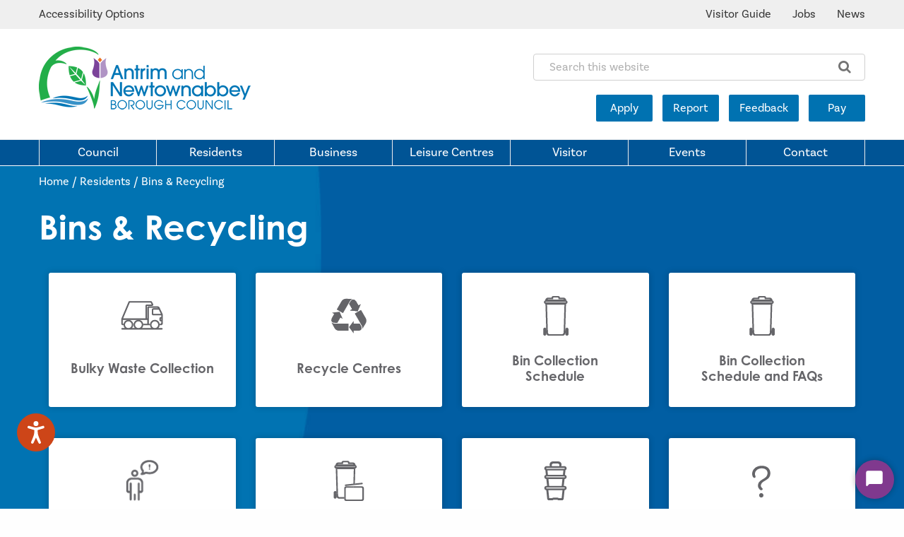

--- FILE ---
content_type: text/html; charset=utf-8
request_url: https://antrimandnewtownabbey.gov.uk/bins/
body_size: 17759
content:
<!DOCTYPE html>
<html   lang="en">
<head id="head"><title>
	Bins &amp; Recycling - Antrim &amp; Newtownabbey Borough Council
</title><meta name="description" content="Bins & Recycling information for Antrim & Newtownabbey Borough Council residents. Bin Schedule, What can be recycled, Bulky Waste Collection, Special Assistance, Order a bin and more." /> 
<meta charset="UTF-8" /> 
<script>
      window.dataLayer = window.dataLayer || [];
	    function gtag(){dataLayer.push(arguments);}
        gtag('consent', 'default', {
            ad_storage: "denied",
            analytics_storage: "denied",
            functionality_storage: "denied",
            personalization_storage: "denied",
            security_storage: "granted",
            wait_for_update: 500,
        });
        gtag("set", "ads_data_redaction", true);
    </script>
<!-- Google Tag Manager -->
<script>(function(w,d,s,l,i){w[l]=w[l]||[];w[l].push({'gtm.start':
new Date().getTime(),event:'gtm.js'});var f=d.getElementsByTagName(s)[0],
j=d.createElement(s),dl=l!='dataLayer'?'&l='+l:'';j.async=true;j.src=
'https://www.googletagmanager.com/gtm.js?id='+i+dl;f.parentNode.insertBefore(j,f);
})(window,document,'script','dataLayer','GTM-NXHXBL4');</script>
<!-- End Google Tag Manager -->
<meta http-equiv="x-ua-compatible" content="ie=edge"/>
<meta name="viewport" content="width=device-width, initial-scale=1.0"/>
<meta name="facebook-domain-verification" content="te0wfxfvsx4jkjpa5nh1tpi58t24zh" />
<link href="/App_Themes/main/foundation/css/foundation.min.css" rel="stylesheet" />
<link href="/App_Themes/main/css/main.min.css?v=12" rel="stylesheet" />
<link href="/App_Themes/main/css/additional.min.css?v=7" rel="stylesheet" />

<style>
.wrapper-hero .btn-map {   display:none!important; }
/*.wrapper-hero-img,.wrapper-hero-img:before,.wrapper-hero-img:after, .header-menu  { background: #656569!important; }*/

/*.header-menu {    background-color: #656569 !important;}
.wrapper-hero-img, .wrapper-hero-img:before, .wrapper-hero-img:after { background-color: #000 !important;}*/

</style>

 
<link href="/App_Themes/main/fav/favicon.ico" type="image/x-icon" rel="shortcut icon"/>
<link href="/App_Themes/main/fav/favicon.ico" type="image/x-icon" rel="icon"/>

<!-- Canonical URL -->
<link href="https://antrimandnewtownabbey.gov.uk/bins/" rel="canonical" />
<!-- Twitter -->
<meta name="twitter:card" content="summary" />
<meta name="twitter:url" content="https://antrimandnewtownabbey.gov.uk/bins/" />
<meta name="twitter:title" content="Bins &amp; Recycling - Antrim &amp; Newtownabbey Borough Council" />
<meta name="twitter:site" content="@ANBorough" />
<meta name="twitter:image" content="https://antrimandnewtownabbey.gov.uk/residents/bins-recycling/recycle-centres/antrim-3842584_1920.aspx/?width=1920&amp;height=1276&amp;ext=.jpg" />
<!-- Open Graph -->
<meta property="og:site_name" content="Antrim &amp; Newtownabbey Borough Council" />
<meta property="og:url" content="https://antrimandnewtownabbey.gov.uk/bins/" />
<meta property="og:title" content="Bins &amp; Recycling - Antrim &amp; Newtownabbey Borough Council" />
<meta property="og:image" content="https://antrimandnewtownabbey.gov.uk/residents/bins-recycling/recycle-centres/antrim-3842584_1920.aspx/?width=1920&amp;height=1276&amp;ext=.jpg" />
<meta property="fb:admins" content="ANBorough" />
<link href="/CMSPages/GetResource.ashx?_webparts=677" type="text/css" rel="stylesheet"/>
<link href="/CMSPages/GetResource.ashx?_webpartlayouts=650;658" type="text/css" rel="stylesheet"/>
</head>
<body class="LTR Chrome ENGB ContentBody" >
     <!-- Google Tag Manager (noscript) -->
<noscript><iframe src="https://www.googletagmanager.com/ns.html?id=GTM-NXHXBL4"
height="0" width="0" style="display:none;visibility:hidden"></iframe></noscript>
<!-- End Google Tag Manager (noscript) -->
    <form method="post" action="/bins/" id="form">
<div class="aspNetHidden">
<input type="hidden" name="__CMSCsrfToken" id="__CMSCsrfToken" value="snf/Y7Cx1iZ7NvHAV3qerPlzdnBDQaxR0FBBoilQE0Qunisr4+C5bd0RSonINzIFDBSgQJ//BFWl+KmHqR+ulluThms5dWzbGRCsHYm+UUE=" />
<input type="hidden" name="__EVENTTARGET" id="__EVENTTARGET" value="" />
<input type="hidden" name="__EVENTARGUMENT" id="__EVENTARGUMENT" value="" />
<input type="hidden" name="__VIEWSTATE" id="__VIEWSTATE" value="LwW3GKeWG46F4ZtNRLjVxOikGUSrUcr0FGT3XtxzW/CUkPBJAvKTat5igAmOnvwHI67kFChLG3dCQnfRD1A2bAOuQeTeXRurc1kKSuaDlT7W5s6p48t+eGmPkxvEMMCgf16Lu9PIJDFglIKzOj9ZBWdYzi38dne4TeNhndsF0dnTuDm2lSfR94UvRNCV9rs39qrzQP4wT/7oLdY2danJbr7HgPz052mKMYf3IYnX3FGfSFJz7OKc7lWKiz3fZtDyBeFVQTVVJmsCc4mSHA95wVzEFeg3P4Z2HLgCK7YUEH8h0Bz4r5kfnNr6TQX9jgkzrtBj4tuzqczPpCj0zTcWd535p22gT0LTJWKkR6GIion2hp1zXyY6Pj8zsuN46osVl9X/cuMqI4MolDk2xPQmyrermvWXCiNED2gyk5QgADwGWSCKD1ZUlRSv/ACuE0LSuJBSZA0DE1udnQPEty7sZ3QiRyxogsrQ+q7Xf5PPrMgRd0FT7htwXedOP3cmt9hMNlIbW3q1bO9jjp0oehn94Dq0xZF0Ys1BK39m8NVpH7kUQxKr/R6EVo1hGQTKqdJIlfV6IM/9lrDy8/SiRGb6XrT1hlrCEG275pjWJ0xTragvy/56gHPiVImlVoAzNhzMRirJVkvnyM3sOZUPpdF8mIu1QYz01KyKVG/Cf9gkVH5FHVIEVMxB+lqtVOXBOL2IQqqqo9baG5ThIN1cKwsCvbRvHZYRIuoONrahw/35+cYCW2cHbVyYkGuRERUm14v9O5BpQn3sye5R4HVHA9aR70gnxSFE7/ZhGZnSmvFW4iyqwktd5Nsutp+yONhURxSpm42eL4Djl3ScZ5Ps0gUNpNvQzTcJcQA/XzvOVdze30FNb++diq7/YDMWpSrfNcjEkozvA+D5pCZvrBRYNs7xQjhAyhcicN6iwBmc+R/WO13SP3pNRaSNkm/46nT9Cw3ZF7i2ygcIHhEhR9ad0P8wcvYBVJFbByOggxRfchYnbl4HGrjsex/lwChmX2ah/GolE7Fhu05QynRPuK8sBzbJddjvTYwwA5sJD19cwIbdzm/fNPxhT14MEDzRXBZVjBbzACe8jnQ9FuWZEhx/QDmZ4tYc1Wh1vqy0cU/qK/s8ffTzouwFXSttbinYxb4HM4kjAGrO+g21U9T2l0aT9ZzP4aLfT/0rpCjwu0iJCfy6JfMIsabjre9ptLDlrp/h7teMt6QfspFrSHS2sTh76Ksu6+awCkb+6X1A2tYN1paKFPL2Ox977gIAtE6+D5OjZFozVAtgRMqnhjgAVCF5zL0Zxonm0/VDx9fY3xT74HnYRDIwOYJ77HdXNuTF0TK0XUyyu4FMCSo+pKUuTz3kfQF+0E7jyo5ZxQgUuujbvGjYDzdfOdxupeqkptc/r7M88q+2usoBntTmIg3MevWnzGNp+VEGmZmSltVcaT1rqTx65qGt+CsCowS2wTuHcmLG0IY1T0Y8+orjQ1vZRNjvR6oQNQYthyjzHg0LRZ1AdJXo0A/x3Knd67X4btxg0Tysp4iNFhePJN4WnTJUglpqqDjczopKSknhBdE64yJfbpYrEIEp8GNuascGgswU6ey7lvQAGoENQycvD6ZJhvTWr61g8gz9fvQLRhFt63i2maRwZ7DJj1qZ8lPWuYzAOuDopazvS/FgzO35IH/PdTEP7X+fwOWaODX4sCic/q3XMn7TCKdL5ZLpLD34HLiYuM8Nb+Fbfgd0wweJIsPatYDZayWnhhH/T6gwSMOm+JP5df8PAJcoUXXZ253UmixpDjk6Ubs4z+Xp5v2sKerLW0PsASeRbpDMUquu7a+J7VzjnHU1Si/NjgBWdiLBhNDKG65ZVHejUzu0O9AueLD7vcCfZfwdaYJllzQhsIR/0OzHr3SoK10TkXW/JmjHuPrJHslWzjqITBCReXxs/IxRwXgN1TKAkfTyrDgemMwTWq0/cNbO84eOAbPq0eLKJAiC687daHLyk45y/X8LCaewDk6OmVaxDEvnh+n44f8U8aaZ4Q0/OegPSWwlal/DA8r6hEKVX+aOmS00MHdZQAeqEKAjj6oZMHHI58Nes9rL/jygRDFni6ZwabB1reHsY8VO4HRydop5XN/BnZIHHQEPRClk5vISw1KADABtSZNT5OpE5aJsyNmcreMG44zKzBp98SgOFlB43trjoWTyZiJLx2+Q0FCz2NcpL9RKsOaJ/MjraeWE9NTswyYRDOkzpvl/ck3v9hZY5nHAZzj6gFddUD2IsHj2BMuMfUOESIitVdhBalvib9cc77JpkK+Plbht7cTTLZqOCB+95cuOspaCYXQ9qGV854lRJvVemFo7lJSc6XXHodlH/bT5AGcoCsdNFHoWkJhZZziKV4bh/BZ41xR9T7Gw12aBkpCF4ZhnTYV40gA7ipFFH1g6r+vxCUrxPWiYF0fM+M+6EqRwiffGfjgF+W/sYygJKfklBjftck/sU4yBmewLcEvmHUrN2SB3Cp8/zZjO3BmOuxZGwayYW+c4tV2pf1axyN8kjkINzW7v1b8FCic3+VsZeLdSKUP+pm9PzOxtxMoDxCrlM+zlu2n8vCxXehB8myVKq4p/QajUk2BoG3LAPfi74D76h/pB9t/judPNLzBK5vwa7NpfxCzYJ4QtDhzyUMROVYlAqpqpth09E3kDqVEL3wAqoyhESjND/uI4gWhARneH9i2kImArXaDFCyHfZSdQmBolWG/rWolCGFJfkVWXel5X0YWgJy4jZkjyYbKpHnYRCb5c1nZI0/[base64]/rL1oAnQ2FpH+84zS50u/NaFqM7x7A8pLQHPsX+jYPd/FTRY7Dx+5NhMHNvxEIPHXbi8hFdQDN+FmIAPJWvXaSwOmWjBLUN8CU2iU4C9hkyVFIdRZPjXwkskk1pq1o6BXpr4ujHiUz3b2ZARAzYXiG+hQS2ICgJQ9keCb4CKq1wGnTous/6sgJ4sUWGz0qL/a5IXJfpMQSiRC7976PxlcEACQPjBfh4GHy8sWOIKQ5TPCZANSJTzTKvzMm5qyuG/AxthsB6pp/Xkj9fnAyiUeOVn0Ip431XFG0xPvOUof0TJA4qExe3X6gkvbMfyhPvbNawdMSSJ8aXkiPFiYC8vra7L5j4MJdFQHbEsV0Xm7efn/nMrqx5OKaWZGY46YKzRhl/71ncPwUST9kLK5qn9eNrW2L4evAJQu9EYeuNvdn9nGjS/trwaaomElC6ItQJdlLjPy0av9zhp14fUq9b6JyQhumReaKpXEwMjRUBvXeyY1J2ND4stS4J2t4G28tKpg0ELgGjGzzDt0WKHQtW3jHn/YIymKHzOsPIV/O6guu913GDh0lpmS5/nntlcqfJrgVyg3GjZqIcKrwyAP8i21Uyfl7zS/[base64]/s76K1EUVkfBhfZcRx3cLT82WbYX1syejH3Wqxj9kLnz6+FkUHWVssCyWKbB6ixg/QLt3QHeJrOhh6YGl34BuSt1igjLSV8OexSrnDeDP5YSPl7OtwZPoow/CAOIAZNYsQw0uRi0Ws1/Qyez1gv5kEOwypwyuQcCOrFx9+uCelqtAZH7Epy+lUDrCNrr1YKMuQ8U9gpI4F9zdjRmExEKVSVyxzbEbiLMlJgG15/Jispn4OwKDmk71BgZjl1n7emgEHBQvtbRjDGnS44WqDPC9bWxa4/3RuhlL4foddNo8ZzKxIbRHdDfHHQnIVAEiQLOUjzxP9XIHx5OkfthmiTseJzbxXP3LYozKcsqkrgm46kMuzek2n47iLou2usBbVEtkt3ZvrsuGzt0hsQrLM35N15csRh6Wp3oRyLfR32p5lsqBOw1DkxG5zIp09DMOuOZiiVmaQvUTQB06vgjhVNHLn/Cf/IVs+1GPQsPHe/[base64]/IyY+o+bAw+RefBdTT515eiO9v1CBC0oPclYdmhz7Q/4T/zP3+AFIvUrOG49pFKfhkD+tvYrDsfLgWOTADOqRzMoHnd+gDyhN8DMJJ21TQGaEyhh/YsAHURRqDSjG0cVLNtK02wmfmXRFo9GgnKLXA1eO5/0of6UQvCKuWWw4yMr8fi8mT6UGWn42dm973NnC5/krp/ZuDkbsvS56hxaqJX0ioGIzrdS8qZxh0BorQT2qNV+Qf2tpr5oygDy0cRZJEuGVBXt7SqD5+1uFiycco0sg5TnsDUh4/beRYY8cxycB+AbD2OPD3UOa0vmqTGwrpf2tQrt+uHIPYpeYgu+0IEDyAxzCE2LyLwLapD8YGViudLRIZSs/Y5p5kJVHv1gqHVZK49/wL1hBdrSg11jGu6+WzhbWsGt6A4eCIgKkLC+qPswbp34crIkgycoXxBoBdiXBoGE7K2SoqwgXllcnVQH/xLQ40gVRK+QYmuxW7qTVXA6QUFmNSS4/jFKOgu0oF/fjq6u/kjBa78R9JHdd9LB4Czv70cj/DeE0mMntKeuOEjuPWiRles4cRA9tXx9ETNO3QJDjrEn6hSBWrmd3fTaVOZ/uFQm5jU/IID7ce/WGwrK4dW/WEfajeg4BYm2YocDd/HoNmjbpBFjVPDvnv1Um95dypNx/JTiVMWCx7Q9Emy6nrJgxInqD+ib/TpVJEq7NVgPDDoKoWqzoyuFSm1A8p6/TWwmA7thi5T0vDzWswcCh1UStHwLlTmz8PZPEiNS5hYoWGxrvgEX65K5aWj8SNBL/5klBWiKMQi+sBRmCIl1mQQFjTs6ntWHBpKzEDobIo56b+xogMRUQnjPSdHoPwII6mCAdvWxhWeShDl7XpTjSh2OE5xI4t7SWMOcicvSZsLH7Df9MKPDlVNw4GhnKssK4kofsUUYxeLFHolt01E/qgpnaIfrWT95TS01gb03Cc1wlYkgTQdJQypPwAxk/QEvIoZdyQi8n1BiwEH9Y7WAt2cW3hQAsn11WgKP4NF94dUwsKVxoEXGwME9zoUZy1LVR79zamOdk3hhU8tqhNvZKW28DaozQmSv8q7QyWc1dzYocPJVODgyM5phnVGUGjPwH8M2ch49lMiocxy9kcsos6yJ1hJj4JZE92HS0OYEQJly4c8VvHmeXK/yCmW1BuhzMUKoMGZXdkbTSX1ffUsFk8RnSCFesB6hlqUUj4YisD0FS3vyufSj1TWr8ygmZTeoBIfloLj/uqCbFs9LTlIpsowne+64l8b+jhUscf7Oyulk3eQ78lgjxOcDFjfcWopfLlcDfYpC5Z6Uwvqyg//XAdDTTC7eUFYySn2qfAt+Xb6v73xWWjcb8xiJV8K3SxcX+bppKVUpRxq+5TLkYvDfnM4xciNBRh7v5Bbx8E/XrOw6Toh64h7j05fFAORr1RqMg0CRSLO1qI7Xbk5yNHpOv6+wLqesmQSGJ068kN6sJGGpBtiaZXFnJX4brPefXYGfWUDbgUDfRQCzs6AM9BP6tu2gJxLwUeO4XiFYVHeHYRFpARvd/dTYgiucDyEPl5khswLm47L5s4rK1ik94+zBvFpwybi3+sKYoOdePRgGU3MDn6RTzNtIIhvH8NR9idvlnMofSDwMNTwxnDvGEcWK6McTZGVz2wW+2Qf720N6hxKRd7++B89l25xRPJFzk0RuyuADucCLHAWTID+Hgyj7Ek0CHGnyBIQaiuT4r0vNa0F66uvc/dM7R95pMZ9IH+0+Je5rPDcxOq0zI8Sf634Z5dZfIOLpW8cM6C7yK2j6ag/+CzM744R92KxhN/8jU0DLgf1T5idKxJr1Owaz3PUI+VSoxkMN8Y6mviRtO3sOj8UQIeK6kCXDEinCkapvu231hvxyxKIccWST6bMqyVw8aZGj7FrYGNf1iRvOQMGC7KvZXm64YVY8oDLPjcgDFDZspp9T0GNFf9Aqvl4hxg2s4ldXollPxkfFjuAJ82BCpzMqtJLj/rs4/y473Qj3QqJXa2WvEtLvqqhH5oAN/T/3GJlY+SVUf3o37cnOEcMCfzdrHlDIzm2M//mTaVUYgtqP/eM4dxPRozkPrp2KLA1NJwnn0O3GmjPyYbRoy7NWq5z/tqGg3+lqZYu4E75s6BCcSKAlD/y5tdUjFEF1ZYhip76nxLLmahe5phOlO4hLHBOk8eckrRl4sqdS3j+RyILDUev1zcocacqqw1DEPuqLpX4Imcb2RA9IGIc1E3XUB8q9v+d6XK1sJ469QEZOjsVc/Jv+0S+3Bq4eEZLqnPaGlGl3kXw5Kb4wCm+RQEXUnUfkWv9ChHC5SDqxGxeBLAQCDM5gb4IpJBo8s4fWb2C/ADFSKm6mqpmH7eBG7KSQYp4oOSb9/lHxfCZJ+btRaqqcXrKmWpQUzFw9U+9cp8dFZn5kkQ6Mmg7rR0ZQhM+EJQCZ+wN4Uh3Xt2JgPsIkIOT8lgJG1vSr0hjhzn0WOlrc1b9Izn7fkjOOjKpbifoZCyRHrr6fXSPJjtQjQKFS/4YLFINEpQ3ABilRgFO31xj57ViUPLaxzhtLUSTm2fonF7pp59U4FGb3KR/x32yro/gw2Hn3xlxNld519AqdMP7TIlcYdmJ+WnZHr7wwbO4KagPpJvl0fV1U3gZ/[base64]/bUyuS7lMkaoNU5uk2nTbcCKKd0a3CGxFtRT8DcgJeB9BBWn8f5zxclFqls4S7XOnv2xhPZSHEVd9wyBtgOAvxdD10VEtPRgYMyxaNx8lz5QBOW3Xv4u00vF+MdsYNNK05tVacs5SxUF7xcdUIddEwQqGM1pdUQg5SMJBzCHXzRe4iWX7Y66tikqQN50DR1/Pguol/hEr71M508Ifof1XmKNbwBxJ/2Yr1TWrO2xVGpJtist/SEhGJ/UwGcmoquP4tyoHHRnYd8DBqwa31+SWhlmZr9EbaxZ+o7tfoVIygsBa0e9+tOzqMg9R71tDdoiNHG7J/TUSRHqd3djWP3w53XQqHrgW7Iw0rRap5ufwHxrIrkSvHehIH7ozu7BMAoqADUbBrCzNxL2SFZRY+h0hXoMliWw5DaZnrTGln4SuXL13VqfnYuW8mhhKV0OzQ5xRdUNlyrvzp4XdiCZNnhMUEIC5UDxG4/ZriEAL4vN9hfRUoj3lELmtzwi7crC0cKpwrw3il4rLytOAZr+IuMGG+oMHSkZzywT+p4JkuT3bijMIP6wNbwGXzZIIhTe/1Njr/iQP5pf4ou1gEYUVKpavEBOxzZDxpG/[base64]/sXxC2Hmv8vapIimuQX6w5HN0G6cq41EulGlYkXPfpQPSJ6ijfK+96qpEyTfnToZzSD8+1owfBPFO1mUaHiK0juCD108i78Tex/5zk1fq/XrZlwCnzcJS1cFzsz/Ez4citq3ED7g45MszodPZTYB0A2dSVzGaGi6iphoRbpnzzdmejCoEr9v/n3v7OLIQ4r8bfzzh10WQs7hL7PqBsEi8Yg36Vk5w/aGtTFmjK3eiTZ569mwGkj0JJIGV0JJpk7RASLZNe9QX2m7INUgofGbFQjp0OKfYConoLpBoz3zA/JSePcwX9sphCEjtdo3Q+PqHiamQIkGjSQxuXP0rEESRrIYbrNleDFBWUqWx8l07NUJWE9kw2L6naVCjcbS0h2LibOR+pyu+V8kj7yI+Jmt4slZfubOtpafyX+QiSzLrLTjZE1x1H7FytUvF/zv5W78yx6AG5vKK78FdvX7Ge203WcUGpLibquSKgz4Ewd4hanpN2MeyOtfYgPOsUPi8Lly8BcB9CAUtBGd9YctRiP+oqNyeM23An4yka7Yx/V8mOJ6QbB1kFbBvS0ZT+wTc2ogtQJHXo7s+2PDhoZwpm5DwwZI+aB0+2bCBWtkxBZS2UFQYk/JM6d6KV1MuqBC7jLWaYJ89NUu5dn9rATOuDYqNHOzDCTcpIWUTeHl+jcJZx7Rs9Y5HnF85pcmowONZ2jFcxuJyu2EmHjOWa7fHL7ZGHNxuC6MqaZoVazy3c2AUvPqFNmFG1FpcU3PCGC3lfSLCxkgCOGOJ/TIMFeSyXAGIOVmpyOcyudmsTjnWUzMo0ymWpOQTRzRObW/[base64]/S/05MoeLN8tJBf5gX8WcU7tRpvnVEgieuNrzuJThYfbtoJUkBRH1m9jNg/GJJ+xiaZq17C3MBQ2DVK9B5fx32xVHlNlCQ91LLbH0ONe4VoHK9graA8BpDBEmN1kP2nsNvKBEEiSF2DksI38kdGuQUtTvanT7pzWDdJnb06KfY+vY4aytf8CTRwJ2+Nx2eFpJyfBKZYEzHKwpKxJL3Lly1If7Mi3vfCLd0zugbHInEQe/NA4sTe2VXhlVbJN9za0665KQ/ExY95lEw+QKNIB41+dU+mFpEj9prffueobCTXt1Yd/2qFjxfT8b5yKjdd3HmIiPrbfrFowXW7Qh/DJa/RN4HW+1aHjRKxAgKj9kkWKV/7QRtfeWly5m+D9kWbxKv02VTska8ECpiOwmFDeRdMLkY1DjUVp/KT9wLYkt2Fej0dehy+GzS8lUTO15iY3xZorcqnV3+SJibS+ni6ZzLatXkE4JU/LbpevQIRwdX06HpTkRP/+qnmkad3VIEHPTnch0f724G3rvlCkGp6Z6M4iLVL899fLU2oiGc5XLHjLa4oX1PrIPhQJcPoK0CSxWE6KtFu5k5j1RG2PjUbvmhP738R0A+J27KHDV7p1Xa2kfD+aYW/e/OFBrOFvYulG4/cUNvmfUwVZugo7wRfxUYwuY7h2cyiR4vldy2YK1nie102qXtslSrA7D1qpSttVEO+3cDLEgA0V/zzjVBLL8LZR45Dl+I50wfqHgVAqYGJItYGYDe9GoPxxM1M7sBit5OOaQb6adhqMP/bpar5O6MYCOvskI5oQf/jh4AzYrB1AK+IrxIYdfzbXZ+1J2HeIBxEYO2pACKFpzbmX+FHumKZnk0ajNFbkTFk37kvDFUrEAwFxVmZQKeEXsuaRchZLWBpeDXMurQVKx3WO3+noaYg/jV050QR2Sy4xpm93qXjbKWTaIxW3Yk5tKxXg1eg2HcLL2MJ5mQp6NST/I4G1sAEDO9A6Wfk5Kr14FgIOkZozH7RKvX5xO57geYl1nXZKt+5CU1SSPEuIPtqCuwQltkCnjrCJemoBfflmrW+AoxrevfjToiIJ/hZFXIICRg4hRzn9jMA6E4JM58fLs468K+NLDgB2CTVzKHQYHmaNbsyWLkIWZiPrO8eWt/nRqgqjXc4Yhzt6PXr9rf8wE0eDA3Az6cGfB4/7D0ZrCbYvIoknPCukI9WowwsTgJTz4TuqFoaAEOjGR7k9W8gnQvr3Tzh1ySRLumosPCcOW7VJZwlUHBBz3qDzZDDlQHXCzL+IoIkczdEizE7/hYghxDCTDyuMGyrVFow==" />
</div>

<script type="text/javascript">
//<![CDATA[
var theForm = document.forms['form'];
if (!theForm) {
    theForm = document.form;
}
function __doPostBack(eventTarget, eventArgument) {
    if (!theForm.onsubmit || (theForm.onsubmit() != false)) {
        theForm.__EVENTTARGET.value = eventTarget;
        theForm.__EVENTARGUMENT.value = eventArgument;
        theForm.submit();
    }
}
//]]>
</script>


<script src="/WebResource.axd?d=pynGkmcFUV13He1Qd6_TZJK0xn3FEDh8hOXs1OxAF3k0cDtXI2YyLS5PwdugtqSWjGVB154dfyvV0AzTTRl0vw2&amp;t=636511448826842555" type="text/javascript"></script>

<input type="hidden" name="lng" id="lng" value="en-GB" />
<script type="text/javascript">
	//<![CDATA[

function PM_Postback(param) { if (window.top.HideScreenLockWarningAndSync) { window.top.HideScreenLockWarningAndSync(1080); } if(window.CMSContentManager) { CMSContentManager.allowSubmit = true; }; __doPostBack('m$am',param); }
function PM_Callback(param, callback, ctx) { if (window.top.HideScreenLockWarningAndSync) { window.top.HideScreenLockWarningAndSync(1080); }if (window.CMSContentManager) { CMSContentManager.storeContentChangedStatus(); };WebForm_DoCallback('m$am',param,callback,ctx,null,true); }
//]]>
</script>
<script src="/CMSPages/GetResource.ashx?scriptfile=%7e%2fCMSScripts%2fjquery%2fjquery-core.js" type="text/javascript"></script>
<script src="/CMSPages/GetResource.ashx?scriptfile=%7e%2fCMSScripts%2fjquery%2fjquery-cmscompatibility.js" type="text/javascript"></script>
<script src="/CMSPages/GetResource.ashx?scriptfile=%7e%2fCMSWebParts%2fSmartSearch%2fSearchBox_files%2fPredictiveSearch.js" type="text/javascript"></script>
<script src="/ScriptResource.axd?d=NJmAwtEo3Ipnlaxl6CMhvk8KAg7-ncWaGsjJVM7uze22UoPgjKqfsgi-y04lyQOzPkcQMeioZvnEt4NwZ4L1iz8ezVnjT6UW8vRJGzGodq5EvtyybgvrnARawVQULyxtpqXNp8nZXeCH6JzKH5WHGNY3-ZBevEh3esxtlnemWB41&amp;t=ffffffffad4b7194" type="text/javascript"></script>
<script src="/ScriptResource.axd?d=dwY9oWetJoJoVpgL6Zq8OOUVfpE-DJpHQd37NyvEc8yUF-pUTe9yyV03dmxBgMbssHIKnvlJ54hCVuke4vUDTKxa3fBRuQPdrAIsgkX_rgpFZt9P30DnQLbit5bgMB8eGZFUiVmTXuFGxGGrO_2A0grTUBig78ltyjdy5_DmTOs1&amp;t=ffffffffad4b7194" type="text/javascript"></script>
<script type="text/javascript">
	//<![CDATA[

var CMS = CMS || {};
CMS.Application = {
  "language": "en",
  "imagesUrl": "/CMSPages/GetResource.ashx?image=%5bImages.zip%5d%2f",
  "isDebuggingEnabled": false,
  "applicationUrl": "/",
  "isDialog": false,
  "isRTL": "false"
};

//]]>
</script>
<div class="aspNetHidden">

	<input type="hidden" name="__VIEWSTATEGENERATOR" id="__VIEWSTATEGENERATOR" value="A5343185" />
	<input type="hidden" name="__SCROLLPOSITIONX" id="__SCROLLPOSITIONX" value="0" />
	<input type="hidden" name="__SCROLLPOSITIONY" id="__SCROLLPOSITIONY" value="0" />
</div>
    <script type="text/javascript">
//<![CDATA[
Sys.WebForms.PageRequestManager._initialize('manScript', 'form', ['tctxM',''], [], [], 90, '');
//]]>
</script>

    <div id="ctxM">

</div>
    

<header>
 <div class="header-utility hide-for-small-only">
   <div class="grid-container">
     <div class="grid-x grid-padding-x">
      <div class="cell medium-6"> 
	<ul>
	<li><a href="/accessibility-options/" name="AccessibilityOptions" title="Accessibility Options">Accessibility Options</a></li>
	<li>
	<div id="google_translate_element"><span class="hide">&nbsp;</span></div>
	<script type="text/javascript">
function googleTranslateElementInit() {
  new google.translate.TranslateElement({pageLanguage: 'en', layout: google.translate.TranslateElement.InlineLayout.SIMPLE}, 'google_translate_element');
}
</script><script type="text/javascript" src="https://translate.google.com/translate_a/element.js?cb=googleTranslateElementInit"></script></li>
</ul>
	
</div><div class="cell medium-6 text-right">
	<ul>
<li>  
  <a href="/tourist-guide/" title="Visitor Guide">
          Visitor Guide
        </a>
  </li><li>  
  <a href="/jobs/" title="Jobs">
          Jobs
        </a>
  </li><li>  
  <a href="/news/" title="News">
          News
        </a>
  </li>
	</ul>
</div>
     </div>
   </div>
 </div>
 <div class="header-main">
   <div class="grid-container">
     <div class="grid-x grid-padding-x">
       <div class="cell large-7 medium-5 small-8">
         <p><a href="http://antrimandnewtownabbey.gov.uk"><img alt="Antrim and Newtownabbey Borough Council Logo" src="https://visitantrimandnewtownabbey.com/getmedia/adbdf56d-78ad-4990-9a9c-8a925b31611d/ANBC-NEW-LOGO.png.aspx" /></a></p>

       </div>
       <div class="cell large-5 medium-7 small-4 text-right">
         <div id="p_lt_ctl04_SmartSearchBox_pnlSearch" class="search-input hide-for-small-only" onkeypress="javascript:return WebForm_FireDefaultButton(event, &#39;p_lt_ctl04_SmartSearchBox_btnSearch&#39;)">
	
    <label for="p_lt_ctl04_SmartSearchBox_txtWord" id="p_lt_ctl04_SmartSearchBox_lblSearch" class="show-for-sr">Search this website:</label>
    <input name="p$lt$ctl04$SmartSearchBox$txtWord" type="search" maxlength="1000" id="p_lt_ctl04_SmartSearchBox_txtWord" class="form-control" placeholder="Search this website" />
  <!--<input type="submit" value="&#xe90a;" class="visible-search-button"/>-->
    <input type="submit" name="p$lt$ctl04$SmartSearchBox$btnSearch" value="" id="p_lt_ctl04_SmartSearchBox_btnSearch" class="visible-search-button btn btn-primary" />
    
    <div id="p_lt_ctl04_SmartSearchBox_pnlPredictiveResultsHolder" class="predictiveSearchHolder">

	</div>

</div>
<ul class="list-buttons hide-for-small-only">
  <li>
    <a href="/apply/" title="Apply" class="btn-full">
          Apply
        </a>
   </li>  <li>
    <a href="/report/" title="Report" class="btn-full">
          Report
        </a>
   </li>  <li>
    <a href="/feedback/" title="Feedback" class="btn-full">
          Feedback
        </a>
   </li>  <li>
    <a href="/pay/" title="Pay" class="btn-full">
          Pay
        </a>
   </li>
</ul><button class="hamburger hamburger--elastic show-for-small-only" id="mobileMenu" title="Toggle Menu" type="button"><span class="hamburger-box"><span class="hamburger-inner"><span class="show-for-sr">Toggle Menu</span> </span> </span></button>
       </div>
     </div>
   </div>
 </div>
<div class="header-menu hide-for-small-only">
  <div class="grid-container">
    <div class="grid-x grid-padding-x">
      <div class="cell auto">
        <ul>
 <li>
   <a class="" href="/council/" title="Council">
          Council
   </a>
 </li> <li>
   <a class="" href="/residents/" title="Residents">
          Residents
   </a>
 </li> <li>
   <a class="" href="/business/" title="Business">
          Business
   </a>
 </li> <li>
   <a class="" href="/leisure-centres/" title="Leisure Centres">
          Leisure Centres
   </a>
 </li> <li>
   <a class="" href="/visitor/" title="Visitor">
          Visitor
   </a>
 </li> <li>
   <a class="" href="/events/" title="Events">
          Events
   </a>
 </li> <li>
   <a class="" href="/contact/" title="Contact">
          Contact
   </a>
 </li>
</ul>
      </div>
    </div>
  </div>
</div>
<!-- Mobile Menu -->    
<div id="mobileNav" class="mobile-nav">
  <div class="main">
    <div class="grid-x">
      <nav class="auto cell">
        <ul class="mobile-menu">
 <li>
   <a class="" href="/jobs/" title="Jobs">
          Jobs
   </a>
 </li> <li>
   <a class="" href="/council/" title="Council">
          Council
   </a>
 </li> <li>
   <a class="" href="/residents/" title="Residents">
          Residents
   </a>
 </li> <li>
   <a class="" href="/business/" title="Business">
          Business
   </a>
 </li> <li>
   <a class="" href="/leisure-centres/" title="Leisure Centres">
          Leisure Centres
   </a>
 </li> <li>
   <a class="" href="/visitor/" title="Visitor">
          Visitor
   </a>
 </li> <li>
   <a class="" href="/events/" title="Events">
          Events
   </a>
 </li> <li>
   <a class="" href="/contact/" title="Contact">
          Contact
   </a>
 </li>
</ul><div class="search-input"><div id="p_lt_ctl06_MobileSmartSearchBox_pnlSearch" class="search-input hide-for-small-only" onkeypress="javascript:return WebForm_FireDefaultButton(event, &#39;p_lt_ctl06_MobileSmartSearchBox_btnSearch&#39;)">
	
    <label for="p_lt_ctl06_MobileSmartSearchBox_txtWord" id="p_lt_ctl06_MobileSmartSearchBox_lblSearch">Search for:</label>
    <input name="p$lt$ctl06$MobileSmartSearchBox$txtWord" type="search" maxlength="1000" id="p_lt_ctl06_MobileSmartSearchBox_txtWord" class="form-control" placeholder="Search this website" />
  <!--<input type="submit" value="&#xe90a;" class="visible-search-button"/>-->
    <input type="submit" name="p$lt$ctl06$MobileSmartSearchBox$btnSearch" value="Search" id="p_lt_ctl06_MobileSmartSearchBox_btnSearch" class="btn btn-primary" />
    
    <div id="p_lt_ctl06_MobileSmartSearchBox_pnlPredictiveResultsHolder" class="predictiveSearchHolder">

	</div>

</div>
</div><ul class="list-buttons">
  <li>
    <a href="/apply/" title="Apply" class="btn-full">
          Apply
        </a>
   </li>  <li>
    <a href="/report/" title="Report" class="btn-full">
          Report
        </a>
   </li>  <li>
    <a href="/feedback/" title="Feedback" class="btn-full">
          Feedback
        </a>
   </li>  <li>
    <a href="/pay/" title="Pay" class="btn-full">
          Pay
        </a>
   </li>
</ul>
      </nav>
    </div>
  </div>
</div>
</header>
<main>
	

  <div class="wrapper-hero">
  <div class="grid-container">
    <div class="grid-x grid-padding-x hide-for-small-only">
      <div class="cell auto">
        <div class="breadcrumbs">
          <a href='/home/' class='CMSBreadCrumbsLink'>Home / </a><a href="/residents/" class="CMSBreadCrumbsLink">Residents</a> / <a href="/bins/" class="CMSBreadCrumbsCurrentItem">Bins &amp; Recycling</a> 

        </div>	
      </div>
    </div>
            <div class="grid-x grid-padding-x">
          <div class="cell auto">
            <div class="block-title">
              
              <h1>Bins & Recycling</h1>
                
            </div>
          </div>
        </div>
    <div class="grid-x medium-up-4 small-up-2">


          <div class="cell">
            <a class="feature-box hero" href="/bulkywaste/" title="Bulky Waste Collection">
              <img src="/getmedia/66af90f7-57f8-42a6-95cd-9c51a3f0f16c/Bulky-Waste.png.aspx?w=61&h=61&ext=.png&amp;width=61" alt="Bulky Waste Collection"/>
              <div class="title-block">
                <h2 class="title">Bulky Waste Collection</h2>
              </div>
            </a>
          </div>          <div class="cell">
            <a class="feature-box hero" href="/recyclingcentres/" title="Recycle Centres">
              <img src="/getmedia/a5ff077e-7490-4006-9316-f0c2fa3538b1/Recycle-Centres.png.aspx?w=61&h=61&ext=.png&amp;width=61" alt="Recycle Centres"/>
              <div class="title-block">
                <h2 class="title">Recycle Centres</h2>
              </div>
            </a>
          </div>          <div class="cell">
            <a class="feature-box hero" href="/binchecker/" title="Bin Collection Schedule">
              <img src="/getmedia/d49e54b0-8b0e-43d0-861f-6ebfd1c280d2/Bins-Recycling.png.aspx?w=61&h=61&ext=.png&amp;width=61" alt="Bin Collection Schedule"/>
              <div class="title-block">
                <h2 class="title">Bin Collection Schedule</h2>
              </div>
            </a>
          </div>          <div class="cell">
            <a class="feature-box hero" href="/recyclingcentres-1/" title="Bin Collection Schedule and FAQs">
              <img src="/getmedia/d49e54b0-8b0e-43d0-861f-6ebfd1c280d2/Bins-Recycling.png.aspx?w=61&h=61&ext=.png&amp;width=61" alt="Recycle Centres"/>
              <div class="title-block">
                <h2 class="title">Bin Collection Schedule and FAQs</h2>
              </div>
            </a>
          </div>          <div class="cell">
            <a class="feature-box hero" href="/residents/bins-recycling/report-request/" title="Report, Request & Order a Bin">
              <img src="/getmedia/038d2363-27d5-4329-b530-0f09b4edc4cf/Grey-Complaint.png.aspx?w=62&h=61&ext=.png&amp;width=61" alt=""/>
              <div class="title-block">
                <h2 class="title">Report, Request & Order a Bin</h2>
              </div>
            </a>
          </div>          <div class="cell">
            <a class="feature-box hero" href="/recycling/" title="Recycling - How, What & Why?">
              <img src="/getmedia/74952421-48af-4c86-b6b9-56c17fae0ee9/What-goes-in-each-bin.png.aspx?w=61&h=61&ext=.png&amp;width=61" alt="What Can Be Recycled?"/>
              <div class="title-block">
                <h2 class="title">Recycling - How, What & Why?</h2>
              </div>
            </a>
          </div>          <div class="cell">
            <a class="feature-box hero" href="/residents/bins-recycling/my-new-wheelie-box-service/" title="Your New Wheelie Box">
              <img src="/getmedia/70d7df6d-68be-4f7d-96f6-a933864c8904/Wheelie-Box-61x61.png.aspx?w=61&h=61&ext=.png&amp;width=61" alt=""/>
              <div class="title-block">
                <h2 class="title">Your New Wheelie Box</h2>
              </div>
            </a>
          </div>          <div class="cell">
            <a class="feature-box hero" href="/residents/bins-recycling/bins-recycling-faqs/" title="FAQs">
              <img src="/getmedia/361be19f-a7a4-4500-8a88-f87b6343bc5a/Where-to-have-a-ceremony.png.aspx?w=61&h=61&ext=.png&amp;width=61" alt=""/>
              <div class="title-block">
                <h2 class="title">FAQs</h2>
              </div>
            </a>
          </div>          <div class="cell">
            <a class="feature-box hero" href="/residents/bins-recycling/special-collection-assisted-lift/" title="Assisted / Larger Capacity Collections">
              <img src="/getmedia/90ba7669-6dbb-40a9-a183-880e77054060/Special-Assistance.png.aspx?w=61&h=61&ext=.png&amp;width=61" alt="Special Collection / Assisted Lift"/>
              <div class="title-block">
                <h2 class="title">Assisted / Larger Capacity Collections</h2>
              </div>
            </a>
          </div>          <div class="cell">
            <a class="feature-box hero" href="/residents/bins-recycling/proposed-bin-changes-in-antrim/" title="Recycling Service Review">
              <img src="/getmedia/aa02d277-b681-4472-8cd6-2bc466794216/Grey-FAQ.png.aspx?w=62&h=61&ext=.png&amp;width=61" alt=""/>
              <div class="title-block">
                <h2 class="title">Recycling Service Review</h2>
              </div>
            </a>
          </div>          <div class="cell">
            <a class="feature-box hero" href="/residents/bins-recycling/community-clean-up/" title="Community Clean Up">
              <img src="/getmedia/df4d83a6-a0ea-4e8f-b454-150b2e0ce214/Community-Grants.png.aspx?w=61&h=61&ext=.png&amp;width=61" alt=""/>
              <div class="title-block">
                <h2 class="title">Community Clean Up</h2>
              </div>
            </a>
          </div>
      </div>
  </div>
  <!-- Map Button -->
  <button class="btn-map" type="button"><span class="marker-icon"></span>Interactive Map</button>
</div>
<div class="wrapper-white"><div class="grid-container"><div class="grid-x grid-padding-x"><div class="text-center cell auto"><h2 class="title-main">Useful Contacts</h2></div></div><div class="grid-x grid-padding-x large-up-4 medium-up-2 useful-contacts-justify">
<div class="cell">
            <div class="contact-card">
              <p class="name">Waste Management </p>
              <p></p>
              <p></p>
              <p>Tel: <a href="tel:028 9034 0056" title="Phone Contact">028 9034 0056</a></p>
              <a href="mailto:waste@antrimandnewtownabbey.gov.uk" title="Email Waste Management">Email Waste Management</a>
            </div>
          </div>
</div>
</div>
</div>
<!--div class="wrapper-img-blue">
    <div class="grid-container">
        <div class="grid-x grid-padding-x">
            <div class="cell auto text-center">
              
            </div>
          </div>
        </div>
      </div-->
</main>
<footer class="wrapper-footer">
  <div class="grid-container">
    <div class="grid-x grid-padding-x">
      <div class="cell large-3 medium-12 small-12 divider"><p><!--<a href="https://discovernorthernireland.com/" target="_blank"><img alt="EAGS LOGO" src="/getmedia/3c5c837a-1572-4561-9140-1ec47b092a63/spirit-logo.aspx" title="EAGS-LOGO.jpg" /></a><br />
<br />-->
<img alt="Logo" src="/App_Themes/main/img/layout/logo-white.png" /></p>
</div><div class="cell large-2 medium-2 small-4 divider">
<ul class="footer-nav">
<li>  
  <a href="https://antrimandnewtownabbey.gov.uk/residents/" title="Residents">Residents</a>
</li><li>  
  <a href="/council/" title="Council">Council</a>
</li><li>  
  <a href="/leisure/" title="Leisure Centres">Leisure Centres</a>
</li><li>  
  <a href="/events/" title="Events">Events</a>
</li><li>  
  <a href="/visitor/" title="Visitor">Visitor</a>
</li><li>  
  <a href="/business/" title="Business">Business</a>
</li><li>  
  <a href="/contact/" title="Contact">Contact</a>
</li>
</ul>
</div><div class="cell large-2 medium-2 small-4 divider">
          <ul class="footer-nav">
<li>  
  <a href="/tourist-guide/" title="Tourist Guide">Tourist Guide</a>
</li><li>  
  <a href="/news/" title="News">News</a>
</li><li>  
  <a href="/jobs/" title="Jobs">Jobs</a>
</li><li>  
  <a href="/contact/feedback/" title="Compliment, Comment or Complaint">Compliment, Comment or Complaint</a>
</li>
	</ul>
</div><div class="cell footer-div large-2 medium-3 small-4 divider"><p>Antrim Civic&nbsp;Centre,<br />
50 Stiles Way,<br />
Antrim BT41 2UB<br />
T: <a href="tel:03001234568">0300 123 4568</a></p>

<p>Mon-Fri, 8.30am-5.00pm</p>

<p>&nbsp;</p>

<p>Mossley Mill,<br />
Newtownabbey<br />
BT36 5QA<br />
T: <a href="tel:03001234568">0300 123 4568</a></p>

<p>Mon-Fri, 8.30am-5.00pm<br />
&nbsp;</p>




</div><div class="cell large-3 medium-5 small-12 text-right"><div id="p_lt_ctl09_WebPartZone_WebPartZone_zone_FooterSmartSearchBox_pnlSearch" class="search-input" onkeypress="javascript:return WebForm_FireDefaultButton(event, &#39;p_lt_ctl09_WebPartZone_WebPartZone_zone_FooterSmartSearchBox_btnSearch&#39;)">
	
    <label for="p_lt_ctl09_WebPartZone_WebPartZone_zone_FooterSmartSearchBox_txtWord" id="p_lt_ctl09_WebPartZone_WebPartZone_zone_FooterSmartSearchBox_lblSearch" class="show-for-sr">Search this website:</label>
    <input name="p$lt$ctl09$WebPartZone$WebPartZone_zone$FooterSmartSearchBox$txtWord" type="search" maxlength="1000" id="p_lt_ctl09_WebPartZone_WebPartZone_zone_FooterSmartSearchBox_txtWord" class="form-control" placeholder="Search this website" />
 <!-- <input type="submit" value="&#xe90a;" class="visible-search-button"/>-->
    <input type="submit" name="p$lt$ctl09$WebPartZone$WebPartZone_zone$FooterSmartSearchBox$btnSearch" value="" id="p_lt_ctl09_WebPartZone_WebPartZone_zone_FooterSmartSearchBox_btnSearch" class="visible-search-button btn btn-primary" />
    
    <div id="p_lt_ctl09_WebPartZone_WebPartZone_zone_FooterSmartSearchBox_pnlPredictiveResultsHolder" class="predictiveSearchHolder">

	</div>

</div>
<ul class="list-buttons">
<li>
    <a href="/apply/" title="Apply" class="btn-outline">
          Apply
        </a>
   </li><li>
    <a href="/report/" title="Report" class="btn-outline">
          Report
        </a>
   </li><li>
    <a href="/feedback/" title="Feedback" class="btn-outline">
          Feedback
        </a>
   </li><li>
    <a href="/pay/" title="Pay" class="btn-outline">
          Pay
        </a>
   </li>
</ul><ul class="social-nav">
<li>
    <a aria-label="Facebook" title="Facebook" target="_blank" rel="noopener noreferrer" href="https://www.facebook.com/ANBorough/">
        <span class="anbc-facebook"></span>
    </a>
</li><li>
    <a aria-label="Instagram" title="Instagram" target="_blank" rel="noopener noreferrer" href="https://www.instagram.com/anborough_/">
        <span class="anbc-instagram"></span>
    </a>
</li><li>
    <a aria-label="X" title="X" target="_blank" rel="noopener noreferrer" href="https://twitter.com/ANBorough">
        <span class="anbc-twitter"></span>
    </a>
</li><li>
    <a aria-label="YouTube" title="YouTube" target="_blank" rel="noopener noreferrer" href="https://www.youtube.com/channel/UCgv-FxSMjwF2yLcPwUwnj_A">
        <span class="anbc-youtube"></span>
    </a>
</li><li>
    <a aria-label="TikTok" title="TikTok" target="_blank" rel="noopener noreferrer" href="https://www.tiktok.com/@anborough">
        <span class="anbc-tiktok"></span>
    </a>
</li>
</ul></div>
    </div>
    <hr/>
    <div class="grid-x grid-padding-x">
      <div class="cell medium-6"><p>Copyright &copy; 2026 - Antrim &amp; Newtownabbey Borough Council</p></div><div class="cell medium-6 text-right">
	<ul class="menu-bottom">
<li>  
<a href="/sitemap/" title="Sitemap">
          Sitemap
        </a>
  </li><li>  
<a href="/cookie-policy/" title="Cookie Policy">
          Cookie Policy
        </a>
  </li><li>  
<a href="/gdpr/" title="GDPR">
          GDPR
        </a>
  </li>
	</ul>
</div>
    </div>
  </div>
</footer>

<!--mapping-->

<div id="divMapCanvas" class="map-canvas" style="display:none;">
    <button id="cmdToggleMap" class="btn-map" type="button"><span class="marker-icon"></span>Interactive Map</button>
    <div class="content">
        <div id="mapFilters" class="main-map-filters hide-for-small-only">
            <p class="title">Key To Map</p>
            




                <ul class="no-bullet">
  <li><input id="chkAll" title="Element to Filter" value="" name="cate" checked="" type="checkbox" class="FilterItemAllCheck"><label title="All" for="chkAll">All</label></li>
  <li><input id="chkAllotment" title="Allotment" value="SZ.Allotment" name="cate" checked="" type="checkbox" class="FilterItemCheck"><label title="Allotment" for="chkAllotment">Allotment</label></li>
  <li><input id="chkCarPark" title="Car Parks" value="SZ.CarPark" name="cate" checked="" type="checkbox" class="FilterItemCheck"><label title="Car Parks" for="chkCarPark">Car Parks</label></li>
  <li><input id="chkCemetery" title="Cemetery" value="SZ.Cemetery" name="cate" checked="" type="checkbox" class="FilterItemCheck"><label title="Cemeteries" for="chkCemetery">Cemeteries</label></li>
  <li><input id="chkCommunityCentre" title="Community Centre" value="SZ.CommunityCentre" name="cate" checked="" type="checkbox" class="FilterItemCheck"><label title="Community Centre" for="chkCommunityCentre">Community Centre</label></li>
  <li><input id="chkCouncilOffice" title="Council Office" value="SZ.CouncilOffice" name="cate" checked="" type="checkbox" class="FilterItemCheck"><label title="Council Office" for="chkCouncilOffice">Council Office</label></li>
  <li><input id="chkEnterpriseCentre" title="Enterprise Centre" value="SZ.EnterpriseCentre" name="cate" checked="" type="checkbox" class="FilterItemCheck"><label title="Enterprise Centre" for="chkEnterpriseCentre">Enterprise Centre</label></li>
  <li><input id="chkGolfCourse" title="Golf Courses" value="SZ.GolfCourse" name="cate" checked="" type="checkbox"  class="FilterItemCheck"><label title="Golf Courses" for="chkGolfCourse">Golf Courses</label></li>
  <li><input id="chkHeritage" title="Another item to Filter" value="SZ.Heritage" name="cate" checked="" type="checkbox" class="FilterItemCheck"><label title="Heritage" for="chkHeritage">Heritage</label></li>
  <li><input id="chkLeisureCentres" title="Another item to Filter" value="SZ.LeisureCentre" name="cate" checked="" type="checkbox" class="FilterItemCheck"><label title="Leisure Centres" for="chkLeisureCentres">Leisure Centres</label></li>
  <li><input id="chkParkOpenSpace" title="Parks/Open Spaces" value="SZ.ParkOpenSpace" name="cate" checked="" type="checkbox" class="FilterItemCheck"><label title="Parks/Open Spaces" for="chkParkOpenSpace">Parks/OpenSpace</label></li>
  <li><input id="chkPavilion" title="Pavilion" value="SZ.Pavilion" name="cate" checked="" type="checkbox" class="FilterItemCheck"><label title="Pavilion" for="chkPavilion">Pavilion</label></li>
  <li><input id="chkPlaygrounds" title="Playgrounds" value="SZ.Playground" name="cate" checked="" type="checkbox" class="FilterItemCheck"><label title="Playgrounds" for="chkPlaygrounds">Playgrounds</label></li>
  <li><input id="chkPublicConvenience" title="Public Conveniences" value="SZ.PublicConvenience" name="cate" checked="" type="checkbox" class="FilterItemCheck"><label title="Public Conveniences" for="chkPublicConvenience">Public Conveniences</label></li>
  <li><input id="chkRecyclingCentres" title="Element to Filter" value="SZ.RecyclingCentre" name="cate" checked="" type="checkbox" class="FilterItemCheck"><label title="Recycling Centres" for="chkRecyclingCentres">Recycling Centres</label></li>
  <li><input id="chkTheatre" title="Theatres" value="SZ.Theatre" name="cate" checked="" type="checkbox" class="FilterItemCheck"><label title="Theatres" for="chkTheatre">Theatres</label></li>
  <li><input id="chkVisitorAttractions" title="Visitor Attractions" value="SZ.VisitorAttractions" name="cate" checked="" type="checkbox" class="FilterItemCheck"><label title="Visitor Attractions" for="chkVisitorAttractions">Visitor Attractions</label></li>
  <li><input id="chkVisitorCentre" title="Visitor Centre" value="SZ.VisitorCentre" name="cate" checked="" type="checkbox" class="FilterItemCheck"><label title="Visitor Centre" for="chkVisitorCentre">Visitor Centre</label></li>
  <!--<li><input id="chkChangingFacility" title="Changing Facilities" value="SZ.ChangingFacility" name="cate" checked="" type="checkbox" class="FilterItemCheck"><label title="Changing Facilities" for="chkChangingFacility">Changing Facilities</label></li>-->
  <!--<li><input id="chkStadium" title="Stadiums" value="SZ.Stadium" name="cate" checked="" type="checkbox" class="FilterItemCheck"><label title="Stadiums" for="chkStadium">Stadiums</label></li>
  <li><input id="chkClockTower" title="Clock Towers" value="SZ.ClockTower" name="cate" checked="" type="checkbox" class="FilterItemCheck"><label title="Clock Towers" for="chkClockTower">Clock Towers</label></li>-->
</ul>
        </div>
        <button id="cmdToggleMapClose" type="button" class="btn-closemap  show-for-small-only">Close Map</button>
        <div id="divInteractiveMap" class="map-explore"></div>
    </div>
</div>
<div id="divMapCanvasShadow" class="map-canvas-shadow"></div>

<link rel="stylesheet" href="https://use.typekit.net/trs0ocx.css">
<script src="/App_Themes/main/foundation/js/vendor/jquery.min.js"></script>
<script src="/App_Themes/main/foundation/js/vendor/what-input.min.js"></script>
<script src="/App_Themes/main/foundation/js/vendor/foundation.min.js"></script>
<script src="https://maps.googleapis.com/maps/api/js?key=AIzaSyD_Qn0xRzOmCyiQ319UexGFgj5a43lY1Bo"></script>
<script src="/App_Themes/main/js/jquery.main.min.js?v=4"></script>
<script src="/App_Themes/main/js/jquery.map-single.min.js"></script>
<script src="/App_Themes/main/js/additional.min.js?v=4"></script>


 

  <script src="https://cc.cdn.civiccomputing.com/9/cookieControl-9.x.min.js"></script>
  <script>
      var config = {
          apiKey: '502b4375670ca3c4037592c5937d507674849833',
          product: 'PRO_MULTISITE',
          necessaryCookies:["CMSPreferredCulture", "__RequestVerificationToken", "CookieControl"],
          optionalCookies: [
              {
                      name: 'analytics',
                      label: 'Analytics',
                      description: 'Analytical cookies help us to improve our website by collecting and reporting information on its usage.',
                      cookies: ['_ga', '_gid', '_gat', '_gat*', '__utma', '__utmt', '__utmb', '__utmc', '__utmz', '__utmv', '_fbp'],
                      recommendedState: true,
                     onAccept: function () {
                                gtag('consent', 'default', {
                                analytics_storage: "granted",
                                wait_for_update: 500,
                              });
            
                      },
                      onRevoke: function () {
                                gtag('consent', 'default', {
                                analytics_storage: "denied",
                                wait_for_update: 500,
                              });
                      }
                  },{
                      name: 'preferences',
                      label: 'Preferences',
                      description: 'Preference cookies enable us to remember information that changes how this website looks and behaves, like your preferred language choice or the region you are visiting the website from.',
                      cookies: [],
                      onAccept : function(){},
                      onRevoke: function(){}
                  }
          ],
   
          position: 'LEFT',
          theme: 'LIGHT',
           statement: {            
                      description: 'Clicking on "I Accept" will allow all cookies. Alternatively you can select or revoke which individual cookies are allowed by using the preferences below and closing the window off. These preferences can be changed at any time using the gear icon in the lower left corner of the screen.',
                      name: 'cookie policy',
            url: 'https://antrimandnewtownabbey.gov.uk/cookie-policy/',
            updated: '22/10/2021'
            },
          branding: {
              fontColor: "#fff",
              fontFamily : "basic-sans,sans-serif",
              backgroundColor: "#0070b3",
              fontSizeTitle: "1.2em",
              fontSizeIntro: "1em",
              fontSizeHeaders: "1em",
              fontSize: "0.9em",
              toggleText: "#fff",
              toggleColor: "#222",
              toggleBackground: "#444",
              buttonIcon: null,
              buttonIconWidth: "64px",
              buttonIconHeight: "64px",
              removeIcon: false,
              removeAbout: false
          }
      };
      
      CookieControl.load( config );
  </script>


    
    

<script type="text/javascript">
//<![CDATA[

var callBackFrameUrl='/WebResource.axd?d=beToSAE3vdsL1QUQUxjWdWzlqlzXiZqKsZ5OlKI2xMFDCDh-VokaiWm-Om2YEReBNHsvGuqwo5v5YCtBANEioQ2&t=636511448826842555';
WebForm_InitCallback();//]]>
</script>

<script type="text/javascript">
	//<![CDATA[
var predictiveSearchObject_p_lt_ctl04_SmartSearchBox = new PredictiveSearchExtender('p_lt_ctl04_SmartSearchBox', 'p_lt_ctl04_SmartSearchBox_txtWord', 'p_lt_ctl04_SmartSearchBox_pnlPredictiveResultsHolder', 3, true, 'selectedResult', 'predictiveSearchResults');
predictiveSearchObject_p_lt_ctl04_SmartSearchBox.CallPredictiveSearch = function(arg, context) { WebForm_DoCallback('p$lt$ctl04$SmartSearchBox',arg,predictiveSearchObject_p_lt_ctl04_SmartSearchBox.RecieveSearchResults,context,null,false); }

//]]>
</script>
<script type="text/javascript">
	//<![CDATA[
var predictiveSearchObject_p_lt_ctl09_WebPartZone_WebPartZone_zone_FooterSmartSearchBox = new PredictiveSearchExtender('p_lt_ctl09_WebPartZone_WebPartZone_zone_FooterSmartSearchBox', 'p_lt_ctl09_WebPartZone_WebPartZone_zone_FooterSmartSearchBox_txtWord', 'p_lt_ctl09_WebPartZone_WebPartZone_zone_FooterSmartSearchBox_pnlPredictiveResultsHolder', 3, true, 'selectedResult', 'predictiveSearchResults');
predictiveSearchObject_p_lt_ctl09_WebPartZone_WebPartZone_zone_FooterSmartSearchBox.CallPredictiveSearch = function(arg, context) { WebForm_DoCallback('p$lt$ctl09$WebPartZone$WebPartZone_zone$FooterSmartSearchBox',arg,predictiveSearchObject_p_lt_ctl09_WebPartZone_WebPartZone_zone_FooterSmartSearchBox.RecieveSearchResults,context,null,false); }

//]]>
</script>
<script type="text/javascript">
//<![CDATA[

theForm.oldSubmit = theForm.submit;
theForm.submit = WebForm_SaveScrollPositionSubmit;

theForm.oldOnSubmit = theForm.onsubmit;
theForm.onsubmit = WebForm_SaveScrollPositionOnSubmit;
//]]>
</script>
</form>
</body>
</html>


--- FILE ---
content_type: application/javascript
request_url: https://antrimandnewtownabbey.gov.uk/App_Themes/main/js/jquery.map-single.min.js
body_size: 473
content:
function initMappingCollection(n,t,r,u,f){markersCollArray=u;var e={lat:t,lng:r};for(mapObject=new google.maps.Map(document.getElementById(n),{zoom:f,center:e,styles:[{featureType:"all",stylers:[{saturation:0},{hue:"#e7ecf0"}]},{featureType:"road",stylers:[{saturation:-70}]},{featureType:"transit",stylers:[{visibility:"off"}]},{featureType:"poi",stylers:[{visibility:"off"}]},{featureType:"water",stylers:[{visibility:"simplified"},{saturation:-60}]}],disableDefaultUI:!1,mapTypeControl:!1,streetViewControl:!1,zoomControlOptions:{position:google.maps.ControlPosition.LEFT_BOTTOM}}),i=0;i<markersCollArray.length;i++)addMarker(markersCollArray[i])}function addMarker(n){var o=n[0],t=n[1],i=n[4],r=n[5],u=n[6],f=new google.maps.LatLng(n[2],n[3]),e="<div class='pin-content'><a href='"+n[7]+"' target='_blank'><div class='img' style='background-image:url("+n[8]+")'><\/div><p class='title'>"+n[1]+"<\/p><\/a><p class='date'>"+r+"<\/p><p class=''>"+u+'<\/p><a href="https://www.google.com/maps/dir/current+location/'+encodeURI(t)+"/@"+n[2]+","+n[3]+'" title="Get directions" target="_blank">Get directions<\/a><\/div>';markerPin=new google.maps.Marker({title:t,position:f,category:i,icon:"/app_themes/main/img/layout/pins/"+i+".png",map:mapObject});google.maps.event.addListener(markerPin,"click",function(n,t){return function(){infowindow.setContent(t);infowindow.open(mapObject,n)}}(markerPin,e))}var mapObject,markersCollArray=[],infowindow=new google.maps.InfoWindow({content:""});